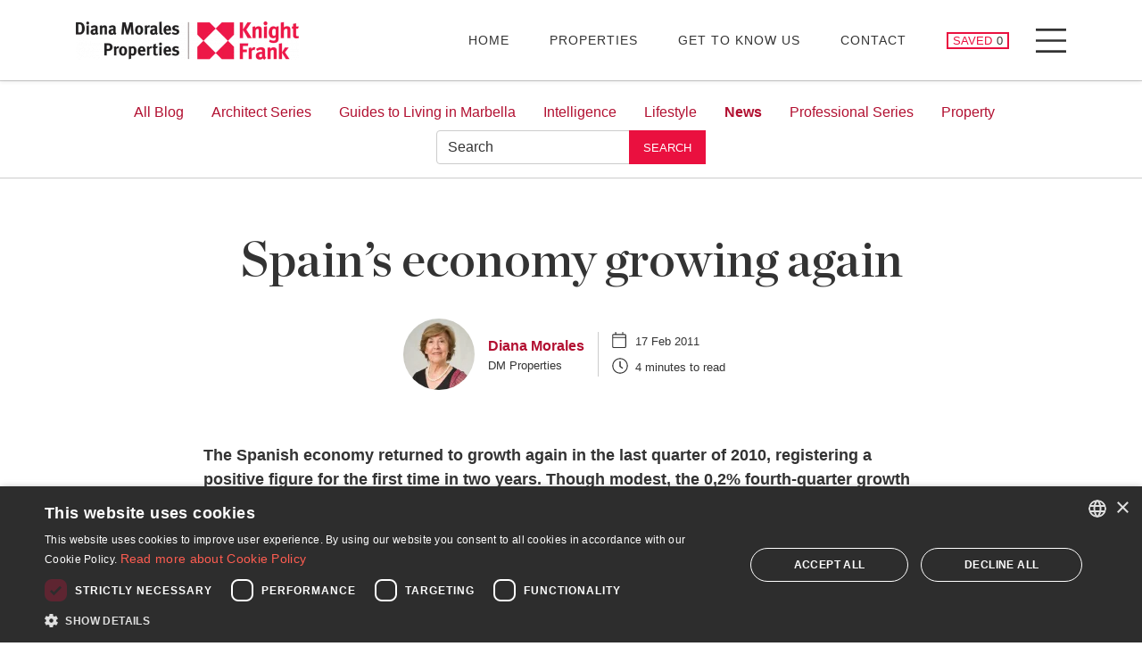

--- FILE ---
content_type: text/html; charset=UTF-8
request_url: https://www.dmproperties.com/1087-spain-economy-growing-again
body_size: 15276
content:
<!doctype html><html lang="en" prefix="og: https://ogp.me/ns#"><head><meta charset="UTF-8"><meta name="viewport" content="width=device-width, initial-scale=1"><link rel="profile" href="https://gmpg.org/xfn/11"><link rel="preconnect" href="https://media.inmobalia.com/"><link rel='dns-prefetch' href="https://media.inmobalia.com/"><link rel="preconnect" href="https://www.googletagmanager.com/"><link rel='dns-prefetch' href="https://www.googletagmanager.com/"><link rel="preconnect" href="https://www.google-analytics.com/"><link rel='dns-prefetch' href="https://www.google-analytics.com/"><link rel="preload" href="https://www.dmproperties.com/wp-content/themes/inmobasolidbase/src/fonts/chronicle-display-black.woff2" as="font" type="font/woff2" crossorigin><link rel="preload" href="https://www.dmproperties.com/wp-content/themes/inmobasolidbase/src/fonts/chronicle-display-roman.woff2" as="font" type="font/woff2" crossorigin><link rel="preload" href="https://www.dmproperties.com/wp-content/themes/inmobasolidbase/src/fonts/chronicle-display-light-italic.woff2" as="font" type="font/woff2" crossorigin><link rel="preload" href="https://www.dmproperties.com/wp-content/themes/inmobasolidbase/src/fonts/chronicle-display-semibold.woff2" as="font" type="font/woff2" crossorigin><style>@font-face {font-family: Chronicle;src: url("https://www.dmproperties.com/wp-content/themes/inmobasolidbase/src/fonts/chronicle-display-black.eot") format("eot");src: url("https://www.dmproperties.com/wp-content/themes/inmobasolidbase/src/fonts/chronicle-display-black.ttf") format("ttf");src: url("https://www.dmproperties.com/wp-content/themes/inmobasolidbase/src/fonts/chronicle-display-black.woff") format("woff");src: url("https://www.dmproperties.com/wp-content/themes/inmobasolidbase/src/fonts/chronicle-display-black.woff2") format("woff2");font-weight: 700;font-display: swap;} @font-face {font-family: Chronicle;src: url("https://www.dmproperties.com/wp-content/themes/inmobasolidbase/src/fonts/chronicle-display-light-italic.eot") format("eot");src: url("https://www.dmproperties.com/wp-content/themes/inmobasolidbase/src/fonts/chronicle-display-light-italic.ttf") format("ttf");src: url("https://www.dmproperties.com/wp-content/themes/inmobasolidbase/src/fonts/chronicle-display-light-italic.woff") format("woff");src: url("https://www.dmproperties.com/wp-content/themes/inmobasolidbase/src/fonts/chronicle-display-light-italic.woff2") format("woff2");font-weight: 300;font-style: italic;font-display: swap;}@font-face {font-family: Chronicle;src: url("https://www.dmproperties.com/wp-content/themes/inmobasolidbase/src/fonts/chronicle-display-roman.eot") format("eot");src: url("https://www.dmproperties.com/wp-content/themes/inmobasolidbase/src/fonts/chronicle-display-roman.ttf") format("ttf");src: url("https://www.dmproperties.com/wp-content/themes/inmobasolidbase/src/fonts/chronicle-display-roman.woff") format("woff");src: url("https://www.dmproperties.com/wp-content/themes/inmobasolidbase/src/fonts/chronicle-display-roman.woff2") format("woff2");font-weight: 400;font-display: swap;}@font-face {font-family: Chronicle;src: url("https://www.dmproperties.com/wp-content/themes/inmobasolidbase/src/fonts/chronicle-display-semibold.eot") format("eot");src: url("https://www.dmproperties.com/wp-content/themes/inmobasolidbase/src/fonts/chronicle-display-semibold.ttf") format("ttf");src: url("https://www.dmproperties.com/wp-content/themes/inmobasolidbase/src/fonts/chronicle-display-semibold.woff") format("woff");src: url("https://www.dmproperties.com/wp-content/themes/inmobasolidbase/src/fonts/chronicle-display-semibold.woff2") format("woff2");font-weight: 500;font-display: swap;}h1{font-family: "Chronicle","Times New Roman","Times",serif;}</style><link rel="alternate" hreflang="en-gb" href="https://www.dmproperties.com/1087-spain-economy-growing-again"/><link rel="alternate" hreflang="es-es" href="https://www.dmproperties.com/es/1086-la-economia-espanola-crece-de-nuevo"/><link rel="alternate" hreflang="x-default" href="https://www.dmproperties.com/1087-spain-economy-growing-again"/><title>Spain’s economy growing again | DM Properties Marbella</title><meta name="description" content="The Spanish economy returned to growth again in the last quarter of 2010, registering a positive figure for the first time in two years. Though modest, the 0,2% fourth-quarter growth rate is seen as a positive sign that could herald the beginning of an economic recovery."/><meta name="robots" content="follow, index, max-snippet:-1, max-video-preview:-1, max-image-preview:large"/><link rel="canonical" href="https://www.dmproperties.com/1087-spain-economy-growing-again"/><meta property="og:locale" content="en_GB"/><meta property="og:type" content="article"/><meta property="og:title" content="Spain’s economy growing again | DM Properties Marbella"/><meta property="og:description" content="The Spanish economy returned to growth again in the last quarter of 2010, registering a positive figure for the first time in two years. Though modest, the 0,2% fourth-quarter growth rate is seen as a positive sign that could herald the beginning of an economic recovery."/><meta property="og:url" content="https://www.dmproperties.com/1087-spain-economy-growing-again"/><meta property="og:site_name" content="DM Properties Marbella"/><meta property="article:publisher" content="https://www.facebook.com/DianaMoralesProperties/"/><meta property="article:section" content="News"/><meta property="og:updated_time" content="2019-06-18T16:58:05+02:00"/><meta property="og:image" content="https://media.inmobalia.com/imgV1/B98Le8~d7Me8YmhhhFsYM4czod~~P0fCuzkjRHefNZZlhRfNduPlI3aPbyA~VRE9VHhfPWX0FOyRrgTAdVTIEG~CGGWsdcc~zAcIc19fBqDBVICJiTbWwYUepvD7Z2U31N~E.jpg"/><meta property="og:image:secure_url" content="https://media.inmobalia.com/imgV1/B98Le8~d7Me8YmhhhFsYM4czod~~P0fCuzkjRHefNZZlhRfNduPlI3aPbyA~VRE9VHhfPWX0FOyRrgTAdVTIEG~CGGWsdcc~zAcIc19fBqDBVICJiTbWwYUepvD7Z2U31N~E.jpg"/><meta property="og:image:alt" content="Spain’s economy growing again"/><meta property="article:published_time" content="2011-02-17T20:36:13+01:00"/><meta property="article:modified_time" content="2019-06-18T16:58:05+02:00"/><meta name="twitter:card" content="summary_large_image"/><meta name="twitter:title" content="Spain’s economy growing again | DM Properties Marbella"/><meta name="twitter:description" content="The Spanish economy returned to growth again in the last quarter of 2010, registering a positive figure for the first time in two years. Though modest, the 0,2% fourth-quarter growth rate is seen as a positive sign that could herald the beginning of an economic recovery."/><meta name="twitter:site" content="@dmproperties"/><meta name="twitter:creator" content="@support"/><meta name="twitter:image" content="https://media.inmobalia.com/imgV1/B98Le8~d7Me8YmhhhFsYM4czod~~P0fCuzkjRHefNZZlhRfNduPlI3aPbyA~VRE9VHhfPWX0FOyRrgTAdVTIEG~CGGWsdcc~zAcIc19fBqDBVICJiTbWwYUepvD7Z2U31N~E.jpg"/><meta name="twitter:label1" content="Written by"/><meta name="twitter:data1" content="Diana Morales"/><meta name="twitter:label2" content="Time to read"/><meta name="twitter:data2" content="3 minutes"/><script type="application/ld+json" class="rank-math-schema">{"@context":"https://schema.org","@graph":[{"@type":"Place","@id":"https://www.dmproperties.com/#place","geo":{"@type":"GeoCoordinates","latitude":"36.510648","longitude":"-4.9008059"},"hasMap":"https://www.google.com/maps/search/?api=1&amp;query=36.510648,-4.9008059","address":{"@type":"PostalAddress","streetAddress":"Av. Canovas del Castillo 4","addressLocality":"Marbella","addressRegion":"M\u00e1laga","postalCode":"29601","addressCountry":"ES"}},{"@type":["RealEstateAgent","Organization"],"@id":"https://www.dmproperties.com/#organization","name":"Diana Morales Properties - Knight Frank","url":"https://www.dmproperties.com","sameAs":["https://www.facebook.com/DianaMoralesProperties/","https://twitter.com/dmproperties","https://www.youtube.com/channel/UCJZxkdLTJ11D3rPHBM35tPQ","https://www.instagram.com/dmproperties_knightfrank/","https://www.linkedin.com/company/diana-morales-properties","https://www.tiktok.com/@dmproperties_knightfrank","https://www.pinterest.com/dmproperties/"],"email":"info@dmproperties.com","address":{"@type":"PostalAddress","streetAddress":"Av. Canovas del Castillo 4","addressLocality":"Marbella","addressRegion":"M\u00e1laga","postalCode":"29601","addressCountry":"ES"},"logo":{"@type":"ImageObject","@id":"https://www.dmproperties.com/#logo","url":"https://www.dmproperties.com/wp-content/uploads/2023/05/kflogo.png","contentUrl":"https://www.dmproperties.com/wp-content/uploads/2023/05/kflogo.png","caption":"DM Properties Marbella","inLanguage":"en-GB","width":"550","height":"550"},"priceRange":"$$$","openingHours":["Monday,Tuesday,Wednesday,Thursday,Friday 09:00-18:00"],"description":"For more than three decades, Diana Morales Properties has been considered one of the most trusted Real Estate agencies in Marbella &amp; the Costa del Sol. Our property for sale portfolio features some of the most distinctive luxury properties on the Costa del Sol: From luxury villas for sale in La Zagaleta, exclusive houses and luxury apartments in Marbella Golden Mile, penthouses in Puerto Ban\u00fas, new build apartments and townhouses in Estepona to luxury apartments in the New Golden Mile.","legalName":"DMP REALTY, S.L.","location":{"@id":"https://www.dmproperties.com/#place"},"image":{"@id":"https://www.dmproperties.com/#logo"},"telephone":"+34952765138"},{"@type":"WebSite","@id":"https://www.dmproperties.com/#website","url":"https://www.dmproperties.com","name":"DM Properties Marbella","publisher":{"@id":"https://www.dmproperties.com/#organization"},"inLanguage":"en-GB"},{"@type":"ImageObject","@id":"https://www.dmproperties.com/wp-content/uploads/2011/02/Ave-high-speed-train.jpg","url":"https://www.dmproperties.com/wp-content/uploads/2011/02/Ave-high-speed-train.jpg","width":"300","height":"177","inLanguage":"en-GB"},{"@type":"WebPage","@id":"https://www.dmproperties.com/1087-spain-economy-growing-again#webpage","url":"https://www.dmproperties.com/1087-spain-economy-growing-again","name":"Spain\u2019s economy growing again | DM Properties Marbella","datePublished":"2011-02-17T20:36:13+01:00","dateModified":"2019-06-18T16:58:05+02:00","isPartOf":{"@id":"https://www.dmproperties.com/#website"},"primaryImageOfPage":{"@id":"https://www.dmproperties.com/wp-content/uploads/2011/02/Ave-high-speed-train.jpg"},"inLanguage":"en-GB"},{"@type":"Person","@id":"https://www.dmproperties.com/1087-spain-economy-growing-again#author","name":"Diana Morales","image":{"@type":"ImageObject","@id":"https://www.dmproperties.com/wp-content/uploads/2024/07/diana-morales_avatar-96x96.jpg","url":"https://www.dmproperties.com/wp-content/uploads/2024/07/diana-morales_avatar-96x96.jpg","caption":"Diana Morales","inLanguage":"en-GB"},"sameAs":["https://www.dmproperties.com/agents/diana-morales","https://twitter.com/support"],"worksFor":{"@id":"https://www.dmproperties.com/#organization"}},{"@type":"Article","headline":"Spain\u2019s economy growing again | DM Properties Marbella","datePublished":"2011-02-17T20:36:13+01:00","dateModified":"2019-06-18T16:58:05+02:00","articleSection":"News","author":{"@id":"https://www.dmproperties.com/1087-spain-economy-growing-again#author","name":"Diana Morales"},"publisher":{"@id":"https://www.dmproperties.com/#organization"},"description":"The Spanish economy returned to growth again in the last quarter of 2010, registering a positive figure for the first time in two years. Though modest, the 0,2% fourth-quarter growth rate is seen as a positive sign that could herald the beginning of an economic recovery.","name":"Spain\u2019s economy growing again | DM Properties Marbella","@id":"https://www.dmproperties.com/1087-spain-economy-growing-again#richSnippet","isPartOf":{"@id":"https://www.dmproperties.com/1087-spain-economy-growing-again#webpage"},"image":{"@id":"https://www.dmproperties.com/wp-content/uploads/2011/02/Ave-high-speed-train.jpg"},"inLanguage":"en-GB","mainEntityOfPage":{"@id":"https://www.dmproperties.com/1087-spain-economy-growing-again#webpage"}}]}</script><link rel="alternate" type="application/rss+xml" title="DM Properties Marbella &raquo; Spain’s economy growing again Comments Feed" href="https://www.dmproperties.com/1087-spain-economy-growing-again/feed"/><link rel='stylesheet' id='inm-css-css' href='https://www.dmproperties.com/wp-content/themes/inmobasolidbase/dist/src/css/main.css?ver=1.0.44' media='all'/><link rel='shortlink' href='https://www.dmproperties.com/?p=1087'/><link rel="shortcut icon" href="/favicon.ico"><link rel="icon" type="image/png" sizes="512x512" href="/icon-512x512.png"><link rel="icon" type="image/png" sizes="384x384" href="/icon-384x384.png"><link rel="icon" type="image/png" sizes="192x192" href="/icon-192x192.png"><link rel="icon" type="image/png" sizes="152x152" href="/icon-152x152.png"><link rel="icon" type="image/png" sizes="144x144" href="/icon-144x144.png"><link rel="icon" type="image/png" sizes="128x128" href="/icon-128x128.png"><link rel="icon" type="image/png" sizes="96x96" href="/icon-96x96.png"><link rel="icon" type="image/png" sizes="72x72" href="/icon-72x72.png"><link rel="manifest" href="/manifest.json"><meta name="msapplication-TileColor" content="#333333"><meta name="theme-color" content="#ffffff"></head><body class="interior guides"> <noscript><iframe src="https://www.googletagmanager.com/ns.html?id=GTM-5PCNSJG" height="0" width="0" style="display:none;visibility:hidden"></iframe></noscript> <header id="header" class="fixed-top shadow-sm"> <nav class="navbar p-0"> <div class="container position-relative"> <a class="navbar-brand d-block p-0 mr-auto" href="https://www.dmproperties.com" title="DM Properties Marbella"> <picture><source sizes="(max-width: 767px) 200px, 250px" width="250" srcset="https://media.inmobalia.com/imgV1/B98Le8~d7MycitsZIsdDfgYkvJ_H0dSAGw3o4JX4xzXlr5qBTUePopLTpDeXSOhI9Ut3P06AfsHc5~QPphneiRU4GagyTm7amOd104eIsxj9OrT~c1vDW_KMXo1B0SktQd~BN4fiOGQGDqm9_jNUSaKCwIEJjTphyHf3f9~l.png 250w,https://media.inmobalia.com/imgV1/B98Le8~d7MvYG971t~IRAV0KRMqT1k9AmMeLwEQ5PKVZyBk8dXzHpBfmVYf9ziWC7i4oheZoGZcHyOX1yuOGG3g76soswaYp_xas8wuz1p5jtBQ3HMqF1~zVVmCelWbYT32_BqMC8xffnWBXsA1G4m0MS5ODzZs34R38Gh4y.png 500w" type="image/webp"><img width="250" height="43" alt="Diana Morales Properties | Knight Frank" src="https://media.inmobalia.com/imgV1/B98Le8~d7MycitsZIsdDeifjdt3Xkj_pnqTBlIjkzje1FlU53x3foDWfpGKfdpOFI26BM3ICgzZ06Oaafe~5f8LOxcC3AIPc~awIqb_INuzv0BaSmpZ5~INoN3WAPkfQ94F88AkuFry_Aq6grpBtVRS2SIBFtkE-.png"></picture> </a> <ul id="primary-menu" class="navbar-nav d-none d-xl-flex flex-row align-items-center text-uppercase mt-0"><li class="nav-item mr-5"><a class="nav-link" href="https://www.dmproperties.com/"> Home</a></li><li class="nav-item mr-5"><a class="nav-link" href="/property"> Properties</a></li><li class="nav-item mr-5"><a class="nav-link" href="https://www.dmproperties.com/about-us"> Get to know us</a></li><li class="nav-item mr-5"><a class="nav-link" href="https://www.dmproperties.com/contact"> Contact</a></li></ul> <a href="https://www.dmproperties.com/contact" class="portfolio-button d-flex btn btn-outline-primary btn-sm text-uppercase px-1 py-0 mr-3 mr-xl-4 inm_pfl_num"> <span class="d-none d-md-block mr-1">Saved</span> <span class="number" data-pfl-lang="en" data-pfl-num>&nbsp;&nbsp;</span> <span class="sr-only">Saved properties</span> </a> <button class="menu-button d-flex justify-content-center align-items-center p-0 bg-transparent border-0" type="button" data-toggle="modal" data-target="#menuModal"> <span class="menu-icon bg-transparent" aria-hidden="true"></span> <span class="sr-only">Menu</span> </button> </div> </nav> </header><main id="main"> <nav class="navbar navbar-guide navbar-expand-md border-top border-bottom py-3"> <div class="container"> <button class="navbar-toggler d-flex align-items-center justify-content-between d-md-none w-100 border-0 rounded-0 bg-transparent text-body px-3" type="button" data-toggle="collapse" data-target="#navbarGuide" aria-controls="navbarnavbarGuide" aria-expanded="false" aria-label="Categories"> <small class="font-weight-bold">Categories</small> <i class="icon icon-down-arrow"></i> </button> <div id="navbarGuide" class="collapse navbar-collapse justify-content-center flex-wrap px-3 px-md-0"> <ul class="navbar-nav mt-1 mt-md-0"> <li class="nav-item mr-3"> <a class="nav-link" href="https://www.dmproperties.com/blog" title="The Marbella Property Blog">All Blog</a> </li> <li class="nav-item mr-3"> <a class="nav-link" title="Architect Series" href="https://www.dmproperties.com/cat/the-architect-series">Architect Series</a> </li> <li class="nav-item mr-3"> <a class="nav-link" title="Guides to Living in Marbella" href="https://www.dmproperties.com/cat/living-in-marbella">Guides to Living in Marbella</a> </li> <li class="nav-item mr-3"> <a class="nav-link" title="Intelligence" href="https://www.dmproperties.com/cat/intelligence">Intelligence</a> </li> <li class="nav-item mr-3"> <a class="nav-link" title="Lifestyle" href="https://www.dmproperties.com/cat/lifestyle">Lifestyle</a> </li> <li class="nav-item mr-3"> <a class="nav-link font-weight-bold" title="News" href="https://www.dmproperties.com/cat/news">News</a> </li> <li class="nav-item mr-3"> <a class="nav-link" title="Professional Series" href="https://www.dmproperties.com/cat/the-professional-series">Professional Series</a> </li> <li class="nav-item mr-3"> <a class="nav-link" title="Property" href="https://www.dmproperties.com/cat/property">Property</a> </li> </ul> <form autocomplete="off" role="search" method="get" id="wpsearchform" data-href="/search/" action="https://www.dmproperties.com" class="mt-2 mt-lg-0"> <input type="hidden" name="lang" value="en"/> <div class="input-group"> <input required class="form-control" name="s" type="text" id="reftags" aria-label="Search" placeholder="Search" data-default="Search" data-change=""> <div class="input-group-append"> <button class="btn btn-sm btn-primary text-uppercase" type="submit" >Search</button> </div> </div></form><script>
document.addEventListener("DOMContentLoaded",function(){
	$("#wpsearchform").submit(function(e){
		e.preventDefault();
		var searchparam = $("#wpsearchform").data("href");
		if ( $("#reftags").data("default") == $("#reftags").val() || $("#reftags").val()=="")
			$("#reftags").attr("value",$("#reftags").data("change"));
		var url= searchparam+$("#reftags").val();
		jQuery(location).attr("href",url);
	});
});
</script> </div> </div> </nav> <section class="container mt-6"> <h1 class="display-4 text-lg-center mb-3">Spain’s economy growing again</h1> <div class="d-flex align-items-center justify-content-lg-center mt-4"> <div class="d-flex align-items-center pr-3"> <picture><source sizes="80px" width="80" height="80" srcset="https://media.inmobalia.com/imgV1/B8vEv5Xh8DJy2TMSTel6OVDCCJD_pwrKol8YgtIFjrldttgSg7FzFrkrt0M42mSZ6pgqKJbvRzLMGZztnSuS9D0sydCG3vdVaGQ__sFDhvXgp8V36QUYsoGGFJKv3BzhBm7fD3M-.jpg 80w,https://media.inmobalia.com/imgV1/B8vEv5Xh_Vu2hA3ZO2jb9vHztSPA67o_pF36zX1L4jdIVcmH4qzCK7p~x9cbdBo~KDIXxI9ikgQ6jGfM45bfk20nP3cb457w7kCoJfzdz3JA5ACkLWmOhNGHO0_KQ_uhnQqjHRvp0A--.jpg 160w" type="image/webp"><img class="rounded-circle mr-3" alt="diana" width="80" height="80" src="https://media.inmobalia.com/imgV1/B8vEv5Xh8DJy2TMSWm_qSN3BMoZ4R9JtdCUJi7iGX_bu62UDdIqd3UUdEJsCRhOF8pexj1swHEqU4IsfaL3oZnK5NKWdvozBFOjsAkUrgjticcm01A--.jpg"></picture> <div class="d-flex flex-column"> <strong class="mb-0"> <a href="https://www.dmproperties.com/agents/diana-morales">Diana Morales</a> </strong> <small> DM Properties </small> </div> </div> <div class="border-left px-3"> <small class="d-flex align-items-center mb-2"><i class="icon icon-calendar d-inline mr-2"></i> <time datetime="17-02-2011 20:02">17 Feb 2011</time></small> <small class="d-flex align-items-center"><i class="icon icon-clock d-inline mr-2"></i> 4 minutes to read</small> </div> </div> </section> <div class="container my-6"> <div class="row justify-content-center"> <div class="col-lg-8 col-xl-9 pr-lg-4 mb-5 mb-lg-0"> <div class="wp-content" data-mainc> <p><strong>The Spanish economy returned to growth again in the last quarter of 2010, registering a positive figure for the first time in two years. Though modest, the 0,2% fourth-quarter growth rate is seen as a positive sign that could herald the beginning of an economic recovery. </strong></p><p>As one of the countries hardest hit by the financial crisis, Spain’s road to recovery will not be straightforward, but it is hoped that the low-point has now been reached and a new corner turned. Already one of the last industrialised nations to emerge from negative growth, the country had to endure almost two full years of economic contraction, yet the process seems to have been halted, with the overall figure for 2010 showing a contraction of 0,1%. </p><p><picture><source sizes="(max-width: 575px) calc(100vw - 30px),(max-width: 767px) 510px,(max-width: 991px) 242px,(max-width: 1199px) 209px,(max-width: 1399px) 284px, 331px" width="300" height="177" srcset="https://media.inmobalia.com/imgV1/B98Le8~d7M1xYtg18r1makCwMJQavfDP~Fx6gelT~Udj3aPEkh9C51FkCyknvcnC0KbwhfQeHjFWW~~rbX4qPyrbgfx8SVfBaQhCJo88K1K2JfsI8rSv~sSMXHvw8efnh_m8ovvZjfe6HeplPJizOfuSdg--.jpg 300w" type="image/webp"><img fetchpriority="high" decoding="async" class="alignleft size-full wp-image-1088" width="300" height="177" src="https://media.inmobalia.com/imgV1/B98Le8~d7M1xYtgiltixUAN8Z3j0ZUgzPbR8Cp~6Bk7b9dGayYsNpx~1RvalTSYFTBF_z~CKQEyKLW7d2ceRaSwpdhI~LbD_kbc1m~o0BoImbxtLGnQW9wU89vU~8MYw2TyX.jpg"></picture><strong>Export-driven recovery</strong><br/>As in most developed countries it was exports that drove the recovery, with technology-based services and, in particular industry, making up for the general drop in domestic consumer spending and investment flows. These, together with a booming construction sector, had been the foundations of a decade-long economic expansion that made Spain one of the most dynamic European countries of the 1990s and 2000s. </p><p>Although an increase in consumer spending around the Christmas period helped drive the recovery at the end of 2010, it is clear that the Spanish economy will not be able to rely on the above-mentioned staples to steer it back towards health. For this, it will come to depend more on the development and exportation of technology and expertise-based products and know-how to the world’s emerging markets. </p><p><picture><source sizes="(max-width: 575px) calc(100vw - 30px),(max-width: 767px) 510px,(max-width: 991px) 242px,(max-width: 1199px) 209px,(max-width: 1399px) 284px, 331px" width="200" height="300" srcset="https://media.inmobalia.com/imgV1/B98Le8~d7MyZYmGKEH5z~2UH47CyElbt_GwvQtJ0uYlWmElX15I6YIhe26RofdXhUGSTjAQBe_vLxuTcpSnzjFAd3rtNh1lknhqGFD6xlOtAAzEQxl~jHdU2EPDKiAvVAw2_yRJghrql8rgqj5U40BXlSFI-.jpg 200w" type="image/webp"><img decoding="async" loading="lazy" class="alignright size-full wp-image-1089" width="200" height="300" src="https://media.inmobalia.com/imgV1/B98Le8~d7MyZYmGdM49WyW8n3WY0Wc9P_QvkZjj5iylIlTxX8irsKyjuSU5L7LOeURzdBzwofu1ppbMW2qHPJp4AtZZYZyNPpZOlDboQlzREjSzdvHBI172qU6syEjvZ_Qk83w--.jpg"></picture><strong>Hurdles to overcome</strong><br/>Any list of Spain’s current economic weaknesses – and hence challenges to overcome – would include the high debt burden, the weakened construction and financial sectors, and labour laws that make it hard for the country to be cost-efficient in the face of stiff competition from abroad. For years Spanish economic growth was largely driven by investment in its internal infrastructures, and the industrial and consumer growth that derived from it, but increasingly the country will have to focus its energies on exports if it is to continue to prosper. </p><p>Serious cuts in public spending will hurt the economy in the short term – as is the case elsewhere in the developed world – but along with labour market and financial sector reforms they are needed to establish the proper conditions for longer-term growth. Such measures will see investment flows, the property market and consumer spending recover before long, though their contributions to the Spanish GDP will be diminished. </p><p><picture><source sizes="(max-width: 575px) calc(100vw - 30px),(max-width: 767px) 510px,(max-width: 991px) 242px,(max-width: 1199px) 209px,(max-width: 1399px) 284px, 331px" width="199" height="300" srcset="https://media.inmobalia.com/imgV1/B98Le8~d7M9k16HFdzpJf2S_ZDJ7jKWAOkci6LLH9~qRxSA7DIYsZYqylyB~Qx1p6tWsPI59PF4t2oURPltcMv7pVoZsO17spPJFIQKbmC2UtPDTwP4QVEpQhZtlsanRTMBmRt3yBXvZ~Ki3.jpg 199w" type="image/webp"><img decoding="async" loading="lazy" class="alignleft size-full wp-image-1090" width="199" height="300" src="https://media.inmobalia.com/imgV1/B98Le8~d7M9k16HSdkUVct4urJhFhIcjo_~RfPf~Fp2wnU3L9ciWTNCg1f4QRgxFPC1Nws0Xhn3pPrbv_otzM8i8~N6L1lkhqXICXIRNGn8EULSYm4qJo5EK6Vc-.jpg"></picture><strong>Strengths</strong><br/>While it may not quite have the export-credentials of a country like Germany, Spain is a fully-fledged member of the leading economies of the world. Much has been said in recent years about the rise of such economies as China, India and Brazil, though it must be remembered that while they are rapidly climbing up the rankings their per capita GDP levels are still well behind those of countries such as Spain. </p><p>This means that it must build upon the successes of recent growth sectors such as wind energy, specialist engineering niches, high-tech construction materials and luxury brands to open up new markets. The leading position of Spain’s top blue-chip companies in Latin America gives it muscle in a region in which it has a natural trading advantage. Moreover, since Brazil is not the only Latin American country in ascendancy this is one of the most important future growth markets in the world. </p><p>Spanish foreign investment has ensured a footing in these countries that is rivalled only by the Americans, so if it exercises budgetary discipline, liberalises the labour market and encourages the banks to start lending again the Spanish government will set the conditions for recovery in the short term. A new outward look, accompanied by investments in education and technological R&amp;D are requirements for longer-term growth. </p><p>Michel Cruz, for <a href="https://www.dmproperties.com/" title="Estate Agents Marbella Spain">DM Properties</a><br/>Fuentes: BBC Business Desk, The Economist Intelligence Unit, The World Bank</p> <p class="mt-5 font-weight-bold font-italic">Diana Morales, 17 Feb 2011 - <a href="https://www.dmproperties.com/cat/news" title="News">News</a></p> </div> </div> </div> </div> <div class="container"> <h2 class="mt-5 mb-3">Related Articles</h2> <div class="row row-cols-1 row-cols-md-2 row-cols-lg-4"> <div class="col mb-4"> <div class="aspect-box square mb-3"> <picture><source sizes="(max-width: 575px) calc(100vw - 30px), (max-width: 767px) 510px, (max-width: 991px) 330px, (max-width: 1199px) 210px, (max-width: 1399px) 255px, 300px" width="513" height="513" srcset="https://media.inmobalia.com/imgV1/B8vEv5Xh~UxVvZiJ9B2kQ73UfMu5akLoJJ0Ahwjeesa667Yn4tN0tz2VutWhLFQsDlWNZbdhmdISoYMSdNU9F~RvMP_PWFYislZyguvIY_bI8ZIThX7k6cYiXJJ_psrsNa8Jp2K2rEMvMRGWowSEPaak42cedrqKIk1SBo5TAN0EcZmVcsOm9aWsPnUm_GsGRWARF~x~JLIKSF0-.jpg 513w,https://media.inmobalia.com/imgV1/B8vEv5Xh_5GuTYXTnQdWSQL4MfKwAH~_HiMWd~rsyyyRMT7ScVDSR0w6AlaUMini2DzAf_XNLGszj9TjU7uT3zilu7HMOnl8~W4o1kSDzJQ5T5KMM8AGpiRPf69ssBRR6JtiD2y9ixUANj2KSNPeXVE1ZdVRAVlSBPZDIFvSC6wolbiQQmtstFGm78HE9bttH2lVq9GmgZ0iZPk-.jpg 300w" type="image/webp"><img class="image-fit position-absolute" loading="lazy" width="513" height="513" src="https://media.inmobalia.com/imgV1/B8vEv5Xh~UxVvZiJ9B2zK~AdtGTj81TmHidOFXabQAOQJwlLH6hsNS6H4fbRimQcAL23fK6FkOHblbYMPVQpibPcK70XtpxGBAR8v80jfNR5rW8DxMevu9snSnZtZnFwkpw3rLxoGdhUMd_1v1r4Pmcu6YPudKnypAJLuS3NzlRBsBHDMuj7zKfdcw--.jpg"></picture> </div> <div class="d-flex flex-column p-0"> <h3 class="h4 mb-3"><a class="stretched-link text-body" href="https://www.dmproperties.com/47847-andalusia-tax-reform-2026-what-property-investors-should-know">Andalusia Tax Reform 2026- What Property Investors Should Know</a></h3> <p class="text-black-50 mb-0"><i class="icon icon-clock d-inline mr-1"></i> 2 min. read · Pia Arrieta</p> </div></div><div class="col mb-4"> <div class="aspect-box square mb-3"> <picture><source sizes="(max-width: 575px) calc(100vw - 30px), (max-width: 767px) 510px, (max-width: 991px) 330px, (max-width: 1199px) 210px, (max-width: 1399px) 255px, 300px" width="600" height="600" srcset="https://media.inmobalia.com/imgV1/B8vEv5Xh~qX4KA1fWJSVArTyxkSKC3cZRBm_La6JeVIpBl~~Lygdwt0IPRfFv3ke7cyNS3MgEIL5sXwPdB0D7XrhUosxBtucsRd3ivW0toJ8qjLrKaS8ESe1ZkMkaVGRyMI_sMh7GLusbiJZIiQt42spNTnBLNeRGMGrRThDAh8SF1LyIcM-.jpg 600w,https://media.inmobalia.com/imgV1/B8vEv5Xh_5GuTYXTnQdWSQL4MfKwAH~_HiMWd~rsyyyRMT7ScVDSR0w6AlaUMini2DzAf_XNLGszj9TjU7uT3zilu7HMOnl8~W4o1kSDzJQ5T5KMM8AGpiRMSRAYHuW7BHkRCcpsfNCf546PCO2oTWWcE2ShhJgjI~lXqpEcxR_SOEHRJz8-.jpg 300w" type="image/webp"><img class="image-fit position-absolute" loading="lazy" width="600" height="600" src="https://media.inmobalia.com/imgV1/B8vEv5Xh~qX4KA1fWJSCVIxpYFtv7R0QXjN7aeviezxmheLTFqFD4bLB0TnWdBe970Q01q69xAL0nHkBQsciMY3LolSOZOmg4KuZXmAKpKi8vxMgyOIqGHvFUGwcYeZ~pBZuoj2pzl9gOHcMWq5YfiyubX2WSA--.jpg"></picture> </div> <div class="d-flex flex-column p-0"> <h3 class="h4 mb-3"><a class="stretched-link text-body" href="https://www.dmproperties.com/47572-sustainability-spanish-housing">Sustainability in Spanish housing: how important is it?</a></h3> <p class="text-black-50 mb-0"><i class="icon icon-clock d-inline mr-1"></i> 9 min. read · Pia Arrieta</p> </div></div><div class="col mb-4"> <div class="aspect-box square mb-3"> <picture><source sizes="(max-width: 575px) calc(100vw - 30px), (max-width: 767px) 510px, (max-width: 991px) 330px, (max-width: 1199px) 210px, (max-width: 1399px) 255px, 300px" width="600" height="600" srcset="https://media.inmobalia.com/imgV1/B8vEv5Xh~qX4KA1fWJSVArTyxkSKC3cZRBm_La6JeVIpBl~~Lygdwt0IPRfFv3ke7cyNS3MgEIL5sXwPdB0D7XrhUosxBtucsRd3ivW0toJ8qjLrKaS8ESe1ZkMn9nhftn~JM4b3HqH6A9vWiyM2edGJxynFjF16OgChiKUld0GOvdRiHb9TlqA-.jpg 600w,https://media.inmobalia.com/imgV1/B8vEv5Xh_5GuTYXTnQdWSQL4MfKwAH~_HiMWd~rsyyyRMT7ScVDSR0w6AlaUMini2DzAf_XNLGszj9TjU7uT3zilu7HMOnl8~W4o1kSDzJQ5T5KMM8AGpiRMSRAb3UAed6I5W3fGIctLHHHRpUUycXDB3Ei7IgAPfUWhM_4pZogVAtXZhu6l5F0-.jpg 300w" type="image/webp"><img class="image-fit position-absolute" loading="lazy" width="600" height="600" src="https://media.inmobalia.com/imgV1/B8vEv5Xh~qX4KA1fWJSCVIxpYFtv7R0QXjN7aeviezxmheLTFqFD4bLB0TnWdBe970Q01q69xAL0nHkBQsciMY3LolSOZOmg4KuZXmPIPBk0mN5vnwxUDyMOvOLvn3KEKZq8WtWsP4TYX6YXaLYuiVpFvA_rNyfJvQ--.jpg"></picture> </div> <div class="d-flex flex-column p-0"> <h3 class="h4 mb-3"><a class="stretched-link text-body" href="https://www.dmproperties.com/47499-building-trust-in-marbellas-property-market-lpa-insights">Building Trust in Marbella’s Property Market | LPA Insights</a></h3> <p class="text-black-50 mb-0"><i class="icon icon-clock d-inline mr-1"></i> 20 min. read · Pia Arrieta</p> </div></div><div class="col mb-4"> <div class="aspect-box square mb-3"> <picture><source sizes="(max-width: 575px) calc(100vw - 30px), (max-width: 767px) 510px, (max-width: 991px) 330px, (max-width: 1199px) 210px, (max-width: 1399px) 255px, 300px" width="600" height="600" srcset="https://media.inmobalia.com/imgV1/B8vEv5Xh~qX4KA1fWJSVArTyxkSKC3cZRBm_La6JeVIpBl~~Lygdwt0IPRfFv3ke7cyNS3MgEIL5sXwPdB0D7XrhUosxBtucsRd3ivW0toJ8qjLrKaS8ESe1ZkKnIxnLTnLBe8RAB66XfpBLG~pxo_Abg5m_YGiodF3n1cVGjTsPBAX7148lhb8-.png 600w,https://media.inmobalia.com/imgV1/B8vEv5Xh_5GuTYXTnQdWSQL4MfKwAH~_HiMWd~rsyyyRMT7ScVDSR0w6AlaUMini2DzAf_XNLGszj9TjU7uT3zilu7HMOnl8~W4o1kSDzJQ5T5KMM8AGpiRMSRHFY90SjvPg34wxRD6NQwQfQBVvAdVg0nqxbAM_yoUxJ~L3WdN_BnVixTVmXds-.png 300w" type="image/webp"><img class="image-fit position-absolute" loading="lazy" width="600" height="600" src="https://media.inmobalia.com/imgV1/B8vEv5Xh~qX4KA1fWJSVArTywnpklvUYWrdAJPPZGmJLgVt~djMcItOMf04y4wMvGdArOxRyaF9p_2SsNv7O8Pl07S5TrQp9TSmNKNUZfuaLzDdf~ohtbkwWUYX5i8i3sTEApl8Cu0sK49KheSybvSOH8RoBt4qDUreMarFFC_Bg4w--.png"></picture> </div> <div class="d-flex flex-column p-0"> <h3 class="h4 mb-3"><a class="stretched-link text-body" href="https://www.dmproperties.com/47189-the-impact-of-foreign-property-buyers-in-spain">The impact of foreign property buyers in Spain</a></h3> <p class="text-black-50 mb-0"><i class="icon icon-clock d-inline mr-1"></i> 6 min. read · Pia Arrieta</p> </div></div> </div> </div></main><section class="newsletter-footer bg-light pt-5 pt-xl-6 pb-6 pb-md-5"> <div class="container"> <div class="row justify-content-center"> <div class="col-md-8 col-xl-6"> <span class="h4 d-block mb-0">Sign up to our Newsletter</span> <p class="mb-4">Receive updates on Marbella Property, News and Lifestyle</p> <form id="subscription_form_pre_footer" class="w-100 needs-validation" data-contact="subscription_form_pre_footer" action="localhost" method="POST" novalidate> <div class="input-group"> <span id="subscription_form_pre_footer-result" data-redirect="https://www.dmproperties.com/success-newsletter" data-stext="source" data-source="contact"></span> <input type="hidden" name="success" value="https://www.dmproperties.com/success-newsletter"/> <input type="hidden" name="agency" value="https://www.dmproperties.com"/> <input type="hidden" name="source" value="https://www.dmproperties.com/1087-spain-economy-growing-again"/> <input type="hidden" name="subject" value="Newsletter subscribe"/> <input type="hidden" name="dry" value="0"> <input type="hidden" name="newsletter" value="1"/> <input name="mail_options" value="CharSet=UTF-8" type="hidden"> <input type="hidden" name="action" value="contact"> <input type="hidden" name="name" value="Subscribe"/> <input type="hidden" name="comment" value="Subscribe"/> <input type="hidden" name="lang" value="en"/> <input class="form-control rounded-0" type="text" name="email" placeholder="Email" aria-label="Subscribe email" aria-describedby="button-subscribe" required/> <div class="input-group-append"> <button data-ids="subscription_form_pre_footer" data-lang="en" data-sitekey="6LeWOaYZAAAAAGZM7q40J51QMau9I_gs19mp9lZJ" class="btn btn-primary g-recaptcha" name="Submit" type="submit">Subscribe</button> </div> </div> <div class="form-group form-check mt-2"> <input type="checkbox" id="subscription_form_pre_footer-customCheck1" class="form-check-input mt-2" name="privacy_policy" required data-error="Required field"> <label class="form-check-label" for="subscription_form_pre_footer-customCheck1">I accept the <a href="https://www.dmproperties.com/website-use-terms-and-conditions">privacy policy</a></label> </div> </form> </div> </div> </div></section> <footer id="footer" class="text-white pt-5 pt-xl-6 pb-5 pb-md-4"> <div class="container mb-lg-4"> <div class="row justify-content-center"> <div class="col-md-4 mb-4 mb-lg-0"> <picture><source sizes="(max-width: 575px) calc(100vw - 30px), (max-width: 767px) 263px, (max-width: 991px) 210px, 263px" width="263" srcset="https://media.inmobalia.com/imgV1/B98Le8~d7MyfxLZV__J5tDqhUKaXXk03a7jbHtPbQR5bMGqfAItE4BFVbVJozLvCZz_tSs0LSwkz_OJKLtndm20UN8XHw74nwqh1WRWV5kYamMu2jmBr75soC9Pk~us5Uo0cV_JJ2vFHcbGERWDNMm5fEEakog7txqDlY2GCy~G4KJww.png 263w" type="image/webp"><img class="footer-brand w-100 d-block mx-auto" loading="lazy" height="44" width="263" alt="Diana Morales Properties" src="https://media.inmobalia.com/imgV1/B98Le8~d7MyfxLZV__J5sEpA8BG8P0YCf~Jo8R50zzUBIpVQp5qcdVM0ihVF5UQhrySaNQOEOl~pmhaiaKeuPzKfPFPy2adoaUbixwcjIaysaBGjVgb3OC6MERZweuLSSEpOy2NidVqwXCiREomD2kS_pUm3n63iZZW2QNw-.png"></picture> <ul class="social-links d-flex flex-row align-items-center justify-content-center list-inline mb-0"> <li class="list-inline-item mr-3"><a href="https://www.youtube.com/channel/UCJZxkdLTJ11D3rPHBM35tPQ" target="_blank" aria-label="Youtube"><i class="icon icon-youtube"></i></a></li> <li class="list-inline-item mr-3"><a href="https://www.instagram.com/dmproperties_knightfrank/" target="_blank" aria-label="Instagram"><i class="icon icon-instagram"></i></a></li> <li class="list-inline-item mr-3"><a href="https://www.facebook.com/DianaMoralesProperties/" target="_blank" aria-label="Facebook"><i class="icon icon-facebook"></i></a></li> <li class="list-inline-item mr-3"><a href="https://www.linkedin.com/companies/diana-morales-properties" target="_blank" aria-label="Linkedin"><i class="icon icon-linkedin"></i></a></li> <li class="list-inline-item mr-3"><a href="https://www.tiktok.com/@dmproperties_knightfrank" target="_blank" aria-label="Tiktok"><img class="img-icon" src='https://www.dmproperties.com/wp-content/themes/inmobasolidbase/src/images/square-tiktok.svg' alt="Tiktok icon" width="18px" height="18px" loading="lazy"></a></li> <li class="list-inline-item mr-3"><a href="https://x.com/dmproperties" target="_blank" aria-label="X"><img class="img-icon" src='https://www.dmproperties.com/wp-content/themes/inmobasolidbase/src/images/square-x-twitter.svg' alt="X icon" width="18px" height="18px" loading="lazy"></a></li> <li class="list-inline-item"><a href=" https://es.pinterest.com/dmproperties" target="_blank" aria-label="Pinterest"><img class="img-icon" src='https://www.dmproperties.com/wp-content/themes/inmobasolidbase/src/images/square-pinterest.svg' alt="Pinterest icon" width="18px" height="18px" loading="lazy"></a></li> </ul> </div> <div class="col-md-4 d-flex justify-content-center mb-4 mb-lg-0"> <address class="mb-0"> <p class="text-center text-md-left mb-0"> Av. Canovas del Castillo 4<br> 1st Floor, Office 3<br> 29601 Marbella<br> </p> <p class="text-center text-md-left mb-0 py-2"> <a href="https://g.page/DianaMoralesProperties" target="_blank">Get a map</a> </p> </address> </div> <div class="col-md-4 d-flex justify-content-center mb-4 mb-lg-0"> <ul class="d-flex flex-column align-items-center align-items-md-start list-unstyled mb-0"> <li class="py-1">Tel: <a href="tel:+34952765138" class="py-1">+34 952 765 138</a></li> <li class="py-1">Mob: <a href="tel:+34601636766" class="py-1">+34 601 636 766</a></li> <li class="py-1">Whatsapp: <a target="_blank" href="https://api.whatsapp.com/send?phone=34952765138" class="py-1">+34 952 765 138</a></li> <li class="py-1"><a href="/cdn-cgi/l/email-protection#acc5c2cac3ecc8c1dcdec3dcc9ded8c5c9df82cfc3c1" class="py-1"><span class="__cf_email__" data-cfemail="660f08000926020b161409160314120f03154805090b">[email&#160;protected]</span></a></li> <li class="py-1"><a href="https://www.dmproperties.com" class="py-1">www.dmproperties.com</a></li> </ul> </div> </div> </div> <div class="container"> <p class="text-center"><small>© Copyright 1989 - 2026 Diana Morales Properties Knight Frank · <a title="Website use Terms and Conditions" href="https://www.dmproperties.com/website-use-terms-and-conditions">Website use Terms and Conditions</a> · Web Design & SEO <a target="_blank" rel="nofollow noopener" href="https://www.inmoba.com">Inmoba Networks</a></small></p> </div> </footer> <div class="modal fade right w-100 rounded-0" id="menuModal" tabindex="-1" role="dialog" aria-labelledby="menuModalLabel" aria-hidden="true" data-backdrop="true" data-keyboard="true"> <div class="modal-dialog modal-dialog-scrollable position-fixed m-0" role="document"> <div class="modal-content border-0 rounded-0 shadow-sm bg-white"> <div class="modal-body px-4"> <button class="close-button d-flex justify-content-center align-items-center p-1 ml-auto bg-transparent border-0" type="button" data-dismiss="modal" aria-label="Close"> <span class="icon icon-close bg-transparent" aria-hidden="true"></span> <span class="sr-only">Close</span> </button> <nav class="text-uppercase"> <ul id="modal-menu" class="navbar-nav w-100 mt-3 mt-lg-0"><li class="nav-item mb-3"><a class="nav-link" href="/"> Home</a></li><li class="nav-item"><a class="nav-link" href="/property"> Property for sale</a></li><li class="nav-item"><a class="nav-link" href="https://www.dmproperties.com/marbella-rentals"> Marbella Rentals</a></li><li class="nav-item"><a class="nav-link" href="/developments"> Property Developments</a></li><li class="nav-item mb-3"><a class="nav-link mb-2 collapsed" href="#collapseMenuModal37055" role="button" data-toggle="collapse" aria-expanded="false" aria-controls="collapseMenuModal37055">Our Selections </a><div class="collapse" id="collapseMenuModal37055"><ul class="nav flex-column border-left pl-3"><li class="nav-item mb-1"><a class="nav-link py-0" href="https://www.dmproperties.com/exclusive"> Exclusive Properties</a></li><li class="nav-item mb-1"><a class="nav-link py-0" href="https://www.dmproperties.com/luxury-property"> Luxury Property Marbella</a></li><li class="nav-item mb-1"><a class="nav-link py-0" href="https://www.dmproperties.com/frontline-beach-property"> Frontline Beach Properties</a></li><li class="nav-item mb-1"><a class="nav-link py-0" href="https://www.dmproperties.com/frontline-golf-property"> Frontline Golf Properties</a></li><li class="nav-item mb-1"><a class="nav-link py-0" href="https://www.dmproperties.com/modern-property"> Modern Properties</a></li><li class="nav-item mb-1"><a class="nav-link py-0" href="/property/new-build"> New Build</a></li><li class="nav-item mb-1"><a class="nav-link py-0" href="https://www.dmproperties.com/la-zagaleta-property"> Villas in La Zagaleta</a></li><li class="nav-item mb-1"><a class="nav-link py-0" href="https://www.dmproperties.com/international-properties"> International Properties</a></li></ul></div></li><li class="nav-item"><a class="nav-link" href="https://www.dmproperties.com/about-us"> Get to know us</a></li><li class="nav-item"><a class="nav-link" href="https://www.dmproperties.com/marketreport"> Real Estate Market Report</a></li><li class="nav-item mb-3"><a class="nav-link mb-2 collapsed" href="#collapseMenuModal40542" role="button" data-toggle="collapse" aria-expanded="false" aria-controls="collapseMenuModal40542">Our guides </a><div class="collapse" id="collapseMenuModal40542"><ul class="nav flex-column border-left pl-3"><li class="nav-item mb-1"><a class="nav-link py-0" href="https://www.dmproperties.com/cat/living-in-marbella"> Living in Marbella</a></li><li class="nav-item mb-1"><a class="nav-link py-0" href="https://www.dmproperties.com/areas"> Area Guides</a></li><li class="nav-item mb-1"><a class="nav-link py-0" href="https://www.dmproperties.com/buying-marbella-property"> Buying Property</a></li><li class="nav-item mb-1"><a class="nav-link py-0" href="https://www.dmproperties.com/selling-marbella-property"> Selling Property</a></li><li class="nav-item mb-1"><a class="nav-link py-0" href="https://www.dmproperties.com/marbella-property-marketing"> Property Marketing</a></li></ul></div></li><li class="nav-item"><a class="nav-link" href="https://www.dmproperties.com/spaces-magazine"> Spaces Magazine</a></li><li class="nav-item mb-3"><a class="nav-link" href="https://www.dmproperties.com/blog"> Blog</a></li><li class="nav-item mb-3"><a class="nav-link" href="https://www.dmproperties.com/contact"> Contact</a></li><li class="nav-item"><a class="nav-link" href="tel:+34952765138"> +34 952 765 138</a></li><li class="nav-item"><a class="nav-link" target="_blank" href="https://api.whatsapp.com/send?phone=34952765138"> Whatsapp</a></li></ul> <div class="btn-group mt-4" role="group"> <button class="btn btn-outline-dark text-uppercase dropdown-toggle d-flex align-items-center justify-content-between" type="button" id="dropdownMenuButton" data-toggle="dropdown" aria-haspopup="true" aria-expanded="false" data-current-language="en"> <span class="d-flex align-items-center">English <picture><source sizes="18px" width="18" height="18" srcset="https://media.inmobalia.com/imgV1/B8vEv5Xh_VViwnyg8DN2C4tvWQfUt8eITkQjPDb7cIzN8f9Etmcq5Plqd0v4O11dT1Sm0YNEH~LS1gDiOrTyxXu5tI3c8VTvscRz1wfjMMDZt0BFeGB0Jon_Vy5uW67HWpqFBqPkYAup3edgjGliEs30hLyPMkbCpvamZGSzAsaBd~8Vr1dJsY6NHyxKML9dW_KNM3WZTP5Cmg7qsUs8_7yyBBs198RAClhOJCLjhX1gs1cI6ZQY952OSiU9gTjBVi0A4UKMaaz_aPT7uQDf0WIpAQPFew8WGltHY~giUhl0xGUtl3O_4VQlORKjOSyuT5IrQYqhPB~NEazBl_EPxJegAlNipTExYJ1GBiDrMLQ5Vs8jvw--.png 18w" type="image/webp"><img class="ml-2" loading="lazy" alt="English" width="18" height="18" src="https://media.inmobalia.com/imgV1/B8vEv5Xh_VViwnyg8DN2C49zeHASrQt5gXBVICu0L4nZkde4GptgohpSN6BXmxJ_w2g3aiAxpiu3BHzrhlE_Wd8S6JG2n_6~knaQLHzO5LAK334lDGpnzxVv8DaCFMGmMZS95EZyIp9XgVNzGyMDUAZmdkX20RV6NBLIO7YPvTPw9iHMdVCo5Ky2C79ygNWnpx5pRPeCi6MfLNOtViohpAE47xJZAP9B4OgPc0nyGsLhcNzAR9SpMrrFh95pLpEPeM7EMbHp3~EYl35E144Z8UmXPl6VRvLBpTzfuAvUXd1Oo71Gje2ZGPPeI~3BOTcX1GPQpvhCCquPR9iYD~dXEUmy8XKEW6hjNw9cGL83.png"></picture> </span> </button> <div class="dropdown-menu rounded-0" aria-labelledby="dropdownMenuButton"> <a data-lang-selector="en" href="https://www.dmproperties.com/1087-spain-economy-growing-again" class="dropdown-item" title="Marbella Property - Marbella Real Estate Agents - Villas and Apartments"> <span class="d-flex align-items-center justify-content-between">English <picture><source sizes="18px" width="18" height="18" srcset="https://media.inmobalia.com/imgV1/B8vEv5Xh_VViwnyg8DN2C4tvWQfUt8eITkQjPDb7cIzN8f9Etmcq5Plqd0v4O11dT1Sm0YNEH~LS1gDiOrTyxXu5tI3c8VTvscRz1wfjMMDZt0BFeGB0Jon_Vy5uW67HWpqFBqPkYAup3edgjGliEs30hLyPMkbCpvamZGSzAsaBd~8Vr1dJsY6NHyxKML9dW_KNM3WZTP5Cmg7qsUs8_7yyBBs198RAClhOJCLjhX1gs1cI6ZQY952OSiU9gTjBVi0A4UKMaaz_aPT7uQDf0WIpAQPFew8WGltHY~giUhl0xGUtl3O_4VQlORKjOSyuT5IrQYqhPB~NEazBl_EPxJegAlNipTExYJ1GBiDrMLQ5Vs8jvw--.png 18w" type="image/webp"><img class="mx-1" loading="lazy" alt="English" width="18" height="18" src="https://media.inmobalia.com/imgV1/B8vEv5Xh_VViwnyg8DN2C49zeHASrQt5gXBVICu0L4nZkde4GptgohpSN6BXmxJ_w2g3aiAxpiu3BHzrhlE_Wd8S6JG2n_6~knaQLHzO5LAK334lDGpnzxVv8DaCFMGmMZS95EZyIp9XgVNzGyMDUAZmdkX20RV6NBLIO7YPvTPw9iHMdVCo5Ky2C79ygNWnpx5pRPeCi6MfLNOtViohpAE47xJZAP9B4OgPc0nyGsLhcNzAR9SpMrrFh95pLpEPeM7EMbHp3~EYl35E144Z8UmXPl6VRvLBpTzfuAvUXd1Oo71Gje2ZGPPeI~3BOTcX1GPQpvhCCquPR9iYD~dXEUmy8XKEW6hjNw9cGL83.png"></picture> </span> </a> <a data-lang-selector="es" href="https://www.dmproperties.com/es/1086-la-economia-espanola-crece-de-nuevo" class="dropdown-item" title="Inmobiliaria Marbella - Casas de Lujo, Villas y Apartamentos en Marbella, Costa del Sol"> <span class="d-flex align-items-center justify-content-between">Español <picture><source sizes="18px" width="18" height="18" srcset="https://media.inmobalia.com/imgV1/B8vEv5Xh_VViwnyg8DN2C4tvWQfUt8eITkQjPDb7cIzN8f9Etmcq5Plqd0v4O11dT1Sm0YNEH~LS1gDiOrTyxXu5tI3c8VTvscRz1wfjMMDZt0BFeGB0Jon_Vy5uW67HWpqFBqPkYAup3edgjGliD7dqZqfVUCpimuV3SVzvyplhOzlopyqBZw0~16w1GMLvPKUBCy4mSWofazHDet2jQE~ALioZd2prT9RmpVjceECri~ZBpvX~YDwYLUvWLZ5WKY03H09rwN7x9ubHdW4NqiSxgOtZ_QWU6ChPJAP4gmnfMxGOwncBYgNCjb~iD1FrnKDyiwlDbFXJifsh95XCLYLSUx1U1eMFyNooDUhNmGtp9feHRw--.png 18w" type="image/webp"><img class="mx-1" loading="lazy" alt="Español" width="18" height="18" src="https://media.inmobalia.com/imgV1/B8vEv5Xh_VViwnyg8DN2C49zeHASrQt5gXBVICu0L4nZkde4GptgohpSN6BXmxJ_w2g3aiAxpiu3BHzrhlE_Wd8S6JG2n_6~knaQLHzO5LAK334lDGpnzxVv8DaCFMGmMZS95EZyIp9Kw3xsq2GOXRn8btpcdGFc4T3LauMnW_8ZUL1rLkZN~ZoS77lBGsZXFof09fMtk7w~n8Rznag8Irub6tQwsjxzcBG41p9Vi3~RU~eoSplC54bwVLUxU8qYjJXsXCqRh7F8SjgzHUy3Da1mD9dcUSQY2N0Sm7g7tGPzrifaIWWvqo52fkQUccfUdZ8iOcm26bsT5tKCM4MsWvK83LtBKhLfJRKnYcz5.png"></picture> </span> </a> <a data-lang-selector="de" href="https://www.dmproperties.com/de" class="dropdown-item" title="Marbella Immobilien - Marbella Immobilienmakler - Villas und Luxusapartments"> <span class="d-flex align-items-center justify-content-between">Deutsch <picture><source sizes="18px" width="18" height="18" srcset="https://media.inmobalia.com/imgV1/B8vEv5Xh_VViwnyg8DN2C4tvWQfUt8eITkQjPDb7cIzN8f9Etmcq5Plqd0v4O11dT1Sm0YNEH~LS1gDiOrTyxXu5tI3c8VTvscRz1wfjMMDZt0BFeGB0Jon_Vy5uW67HWpqFBqPkYAup3edgjGljoDdWPfDxN3BzxoWquDHAvW7~cIPMVDAy5ilruwQiUbt50EsJR9E0iGM1UQ1e2wo~f94n572NqsNpaVEFlotYrYIBRicZOqeWMpA1F1i_VYxWmcfb32KbQS6t8vHyAff3IPc80HkohIZjOXrnG9HAW41xkZ4tb7zdHQAndEPAkfWPqklXPl3BsT36LF2p7cQPvJ2Jisi0BM2INzeiaaEAjRueNddI3g--.png 18w" type="image/webp"><img class="mx-1" loading="lazy" alt="Deutsch" width="18" height="18" src="https://media.inmobalia.com/imgV1/B8vEv5Xh_VViwnyg8DN2C49zeHASrQt5gXBVICu0L4nZkde4GptgohpSN6BXmxJ_w2g3aiAxpiu3BHzrhlE_Wd8S6JG2n_6~knaQLHzO5LAK334lDGpnzxVv8DaCFMGmMZS95EZyIp6lgCYhSbs4ZbbcEOGByV_RVY4JC0ZddNUcpNi3GXNaN3xpwxmV9INYQZga_3kgAYrKwPY7vD_CQzqx~_e_6Qsuz2xmNQSMQYHM7~sn6CBy8iAr~ibWjVdUoD3l8Y3e7w5j1URKw6L6Ma4fEuKRtvpYPwe3VBlzwvWjBJbGoI48mXBIqW~zE1qWBcqf2lugwYvDFFCVR47IGfToA5fhRx20_NjzrQZ8.png"></picture> </span> </a> <a data-lang-selector="ru" href="https://www.dmproperties.com/ru" class="dropdown-item" title="Недвижимость в Марбелье - Агенты недвижимости в Марбелье- Виллы и Апартаменты"> <span class="d-flex align-items-center justify-content-between">Русский <picture><source sizes="18px" width="18" height="18" srcset="https://media.inmobalia.com/imgV1/B8vEv5Xh_VViwnyg8DN2C4tvWQfUt8eITkQjPDb7cIzN8f9Etmcq5Plqd0v4O11dT1Sm0YNEH~LS1gDiOrTyxXu5tI3c8VTvscRz1wfjMMDZt0BFeGB0Jon_Vy5uW67HWpqFBqPkYAup3edgjGl14aVP8S2bBUlQwJYQBS55dsqVBQESNtQiAF3MvU5eKGO4xM5dCcF8iEKHRDwNKDDn2MSNhA4SwZkV4pqsbNJaeK8GSayo_6mA4Hd1vpn3K4ppNUjy~SpADHomxkR_65Js0zwbNbq1b4wFXIyijP7T65izAvxFnIoTMVTsM0h3YQ8cuShuk~R47ZKAndn_smD0SljlLoudO_vhwdeWKklTiH_RH90p1w--.png 18w" type="image/webp"><img class="mx-1" loading="lazy" alt="Русский" width="18" height="18" src="https://media.inmobalia.com/imgV1/B8vEv5Xh_VViwnyg8DN2C49zeHASrQt5gXBVICu0L4nZkde4GptgohpSN6BXmxJ_w2g3aiAxpiu3BHzrhlE_Wd8S6JG2n_6~knaQLHzO5LAK334lDGpnzxVv8DaCFMGmMZS95EZyIojFaTR5FNq1GLI7E~~MtDf4BAVSMRrnyn~PJPT6V2aO6tz5grVcNnFvDFxWR8SLcVk2syq_sq5XL33Ka~TR4ZbdZ491YR2SpLiN1OMJPWk~oJs29D9AXMT9sxUIHLMXKTEHu6lfMJPsdTMJW6CItURszKcBGLb~aeUtniYhjwrtmsKxwRqs3GScYG3J856I7D89m1UC_6tXJWjdZyChxNYKGLnkBSbO.png"></picture> </span> </a> <a data-lang-selector="fr" href="https://www.dmproperties.com/fr" class="dropdown-item" title="Propriétés à Marbella - Agents immobiliers - Villas et Appartements"> <span class="d-flex align-items-center justify-content-between">Français <picture><source sizes="18px" width="18" height="18" srcset="https://media.inmobalia.com/imgV1/B8vEv5Xh_VViwnyg8DN2C4tvWQfUt8eITkQjPDb7cIzN8f9Etmcq5Plqd0v4O11dT1Sm0YNEH~LS1gDiOrTyxXu5tI3c8VTvscRz1wfjMMDZt0BFeGB0Jon_Vy5uW67HWpqFBqPkYAup3edgjGlhvIEtL9fk3jsgEBXr4q5Poc~q6C9FOkDacx3V2SzA4amyP8Jzj~V8uXCh8ueGMTpfhkToUmjO9WtwSs0UmoI4lfYhWjU6UuShc7n2bzisKgwFRaOLr~zBSl1c31nBVvd0njW1nQ0upsNfVOvJE3sZCQ875INXRML~4LM4TADTWAOvVltf9k7Cnff1rby53JH91nGiPVHVlfYGOzZhB6Axm9A6udjfsQ--.png 18w" type="image/webp"><img class="mx-1" loading="lazy" alt="Français" width="18" height="18" src="https://media.inmobalia.com/imgV1/B8vEv5Xh_VViwnyg8DN2C49zeHASrQt5gXBVICu0L4nZkde4GptgohpSN6BXmxJ_w2g3aiAxpiu3BHzrhlE_Wd8S6JG2n_6~knaQLHzO5LAK334lDGpnzxVv8DaCFMGmMZS95EZyIpyNdglfz5e_4h2pOjXBDk1Oc8EQZBsoOC~LB0PyO9EaeZEhcIoVGYHnbzpdixAilUMlRQXNlidnajpf_vfp_2Llygax_367OMBy9zRKC1SOUcsC9VnM5Ug7FFjjy3vthCAoRMJ7f0Du3hBzBrbajLbktRP~WTvf90PEFzWZ0YD88o75qS1edAZr5lQ1QaMLbrH4C7heUb9h3jsmwcBC55UjNLLWCtSx.png"></picture> </span> </a> </div> </div> <div class="btn-group mt-3" role="group"> <button id="currencySelectorMenu" type="button" class="btn btn-outline-dark text-uppercase dropdown-toggle d-flex align-items-center justify-content-between" data-toggle="dropdown" aria-expanded="false"></button> <div class="dropdown-menu rounded-0"> <button data-currency-change="EUR" class="dropdown-item">EUR €</button><button data-currency-change="GBP" class="dropdown-item">GBP £</button><button data-currency-change="USD" class="dropdown-item">USD $</button><button data-currency-change="RUB" class="dropdown-item">RUB ₽</button> </div> </div> </nav> </div> </div> </div> </div> <script data-cfasync="false" src="/cdn-cgi/scripts/5c5dd728/cloudflare-static/email-decode.min.js"></script><script type="speculationrules">
{"prefetch":[{"source":"document","where":{"and":[{"href_matches":"/*"},{"not":{"href_matches":["/wp-*.php","/wp-admin/*","/wp-content/uploads/*","/wp-content/*","/wp-content/plugins/*","/wp-content/themes/inmobasolidbase/*","/*\\?(.+)"]}},{"not":{"selector_matches":"a[rel~=\"nofollow\"]"}},{"not":{"selector_matches":".no-prefetch, .no-prefetch a"}}]},"eagerness":"conservative"}]}
</script><script type="text/javascript" defer src="https://www.dmproperties.com/wp-content/themes/inmobasolidbase/dist/src/js/bundle.js?ver=1.0.44" ></script><script defer src="https://static.cloudflareinsights.com/beacon.min.js/vcd15cbe7772f49c399c6a5babf22c1241717689176015" integrity="sha512-ZpsOmlRQV6y907TI0dKBHq9Md29nnaEIPlkf84rnaERnq6zvWvPUqr2ft8M1aS28oN72PdrCzSjY4U6VaAw1EQ==" data-cf-beacon='{"version":"2024.11.0","token":"28acf62aa519454bb378e6d4093ef000","r":1,"server_timing":{"name":{"cfCacheStatus":true,"cfEdge":true,"cfExtPri":true,"cfL4":true,"cfOrigin":true,"cfSpeedBrain":true},"location_startswith":null}}' crossorigin="anonymous"></script>
</body></html>


--- FILE ---
content_type: image/svg+xml
request_url: https://www.dmproperties.com/wp-content/themes/inmobasolidbase/src/images/square-x-twitter.svg
body_size: -126
content:
<svg width="448" height="512" viewBox="0 0 448 512" fill="none" xmlns="http://www.w3.org/2000/svg">
<path d="M64 32C28.7 32 0 60.7 0 96V416C0 451.3 28.7 480 64 480H384C419.3 480 448 451.3 448 416V96C448 60.7 419.3 32 384 32H64ZM361.1 116L257.3 234.6L379.4 396H283.8L209 298.1L123.3 396H75.8L186.8 269.1L69.7 116H167.7L235.4 205.5L313.6 116H361.1ZM323.3 367.6L153.4 142.9H125.1L296.9 367.6H323.2H323.3Z" fill="white"/>
</svg>
